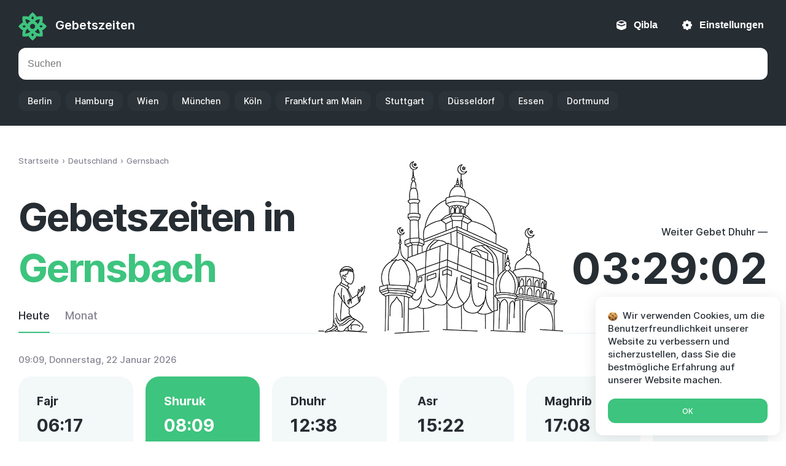

--- FILE ---
content_type: text/html; charset=UTF-8
request_url: https://gebetszeite.online/germany/gernsbach-de/
body_size: 7543
content:
<!DOCTYPE html>
<html lang="de" prefix="og: //ogp.me/ns#">
	<head>
		<meta charset="utf-8">
		<title>Gebetszeiten in Gernsbach</title>
		<meta name="description" content="Gebetszeiten in Gernsbach, Baden-Württemberg, Deutschland | Der genaue Zeitplan der obligatorischen Gebete (Fajdr, Zuhr, Asr, Maghrib, Isha) für heute und januar 2026 gemäß der Hanafi- oder Shafi'i-Madhhab.">
		
				
		<meta name="robots" content="index,follow">
		<meta property="og:type" content="website">
		<meta property="og:locale" content="de">
		<meta property="og:site_name" content="Gebetszeiten">
		<meta property="og:title" content="Gebetszeiten in Gernsbach">
		<meta property="og:description" content="Gebetszeiten in Gernsbach, Baden-Württemberg, Deutschland | Der genaue Zeitplan der obligatorischen Gebete (Fajdr, Zuhr, Asr, Maghrib, Isha) für heute und januar 2026 gemäß der Hanafi- oder Shafi'i-Madhhab.">
		<meta property="og:image" content="https://gebetszeite.online/wp-content/themes/namaz/images/image.jpg">
		
					<meta property="og:url" content="https://gebetszeite.online/germany/gernsbach-de/">
			<link rel="canonical" href="https://gebetszeite.online/germany/gernsbach-de/">
							<link rel="alternate" hreflang="en" href="https://namaz-times.net/germany/gernsbach-de/">
										<link rel="alternate" hreflang="fr" href="https://heuresdeprieres.online/germany/gernsbach-de/">
										<link rel="alternate" hreflang="id" href="https://jadwal-sholat.net/germany/gernsbach-de/">
													<link rel="alternate" hreflang="ru" href="https://vremya-namaza.net/germany/gernsbach-de/">
							
		<link rel="stylesheet" href="https://gebetszeite.online/wp-content/themes/namaz/style.css?ver=7" media="all">
		<meta name="viewport" content="width=device-width, initial-scale=1, shrink-to-fit=no">

		<link rel="apple-touch-icon" href="https://gebetszeite.online/wp-content/themes/namaz/images/favicons/apple-touch-icon.png">
		<link rel="icon" href="https://gebetszeite.online/favicon.ico" sizes="any"> 
		<link rel="icon" href="https://gebetszeite.online/wp-content/themes/namaz/images/favicons/icon.svg" type="image/svg+xml"> 
		<link rel="manifest" href="https://gebetszeite.online/manifest.json">
	</head>
	
	<body>
		<header class="header">
			<div class="top container">
				<a class="logotype" href="https://gebetszeite.online/">Gebetszeiten</a>
				
				<button data-toggle="qibla">Qibla</button><button data-toggle="settings">Einstellungen</button>			</div>
			
			<div class="bottom container">
				<form class="search" role="search" method="get" action="https://gebetszeite.online/">
					<input type="search" value="" placeholder="Suchen" autocomplete="disabled" name="s" required>
				</form>
									<ul class="popular">
						<li><a href="https://gebetszeite.online/germany/berlin-de/">Berlin</a></li><li><a href="https://gebetszeite.online/germany/hamburg-de/">Hamburg</a></li><li><a href="https://gebetszeite.online/austria/vienna-at/">Wien</a></li><li><a href="https://gebetszeite.online/germany/munich-de/">München</a></li><li><a href="https://gebetszeite.online/germany/koln-de/">Köln</a></li><li><a href="https://gebetszeite.online/germany/frankfurt-am-main-de/">Frankfurt am Main</a></li><li><a href="https://gebetszeite.online/germany/stuttgart-de/">Stuttgart</a></li><li><a href="https://gebetszeite.online/germany/dusseldorf-de/">Düsseldorf</a></li><li><a href="https://gebetszeite.online/germany/essen-de/">Essen</a></li><li><a href="https://gebetszeite.online/germany/dortmund-de/">Dortmund</a></li>					</ul>
							</div>
		</header>
		
		<main class="main container">
	
		
				
						
			<ol class="breadcrumbs" itemscope itemtype="http://schema.org/BreadcrumbList"><li itemprop="itemListElement" itemscope itemtype="http://schema.org/ListItem"><a href="https://gebetszeite.online/" itemprop="item"><span itemprop="name">Startseite</span></a><meta itemprop="position" content="1"></li><li itemprop="itemListElement" itemscope itemtype="http://schema.org/ListItem"><a href="https://gebetszeite.online/germany/" itemprop="item"><span itemprop="name">Deutschland</span></a><meta itemprop="position" content="2"></li><li itemprop="itemListElement" itemscope itemtype="http://schema.org/ListItem"><span itemprop="name">Gernsbach</span><meta itemprop="position" content="3"></li></ol>				
			<div class="hero row">
				<div class="left">
					<h1>Gebetszeiten in <span>Gernsbach</span></h1>				</div>

				<div class="right">
					<div class="timeleft">Weiter Gebet Dhuhr — <time id="time" role="timer">03:29:04</time></div>	
				</div>
			</div>
			
			<nav class="nav">
				<a href="#today" class="active">Heute</a>
				<a href="#month">Monat</a>
			</nav>	
			
			<div id="today" class="segment active">
				<ul class="today">
					<li><span id="clock">09:08</span>, Donnerstag, 22 Januar 2026</li>
					<li>3 Schaʿban 1447</li>
				</ul>
				
				<div class="namaz">
					<dl data-toggle="fajr">
						<dt>Fajr</dt> 
						<dd><time datetime="06:17">06:17</time></dd>
											</dl>			
					<dl class="active" data-toggle="shuruq">
						<dt>Shuruk</dt>
						<dd><time datetime="08:09">08:09</time></dd>
						<dd class="note">Sonnenaufgang</dd>					</dl>	
					<dl data-toggle="dhuhr">
						<dt>Dhuhr</dt>
						<dd><time datetime="12:38">12:38</time></dd>
					</dl>	
					<dl data-toggle="asr">
						<dt>Asr</dt>
						<dd><time datetime="15:22">15:22</time></dd>
					</dl>		
					<dl data-toggle="maghrib">
						<dt>Maghrib</dt>
						<dd><time datetime="17:08">17:08</time></dd>
						<dd class="note">Iftar</dd>					</dl>		
					<dl data-toggle="isha">
						<dt>Isha</dt>
						<dd><time datetime="18:53">18:53</time></dd>
					</dl>
				</div>
					
				<button class="setting" data-toggle="settings">Islamische Weltliga — Hanafi</button>			</div>
			
						
						
			<div class="modal" id="fajr" role="dialog">
				<button class="close">×</button>
				<aside class="side feature">
					<h2>Fajr</h2>
					<p>Morgengebetszeiten in Gernsbach:</p>
					<div class="list">
													<dl>
								<dt>Beginn</dt>
								<dd><time datetime="06:17">06:17</time></dd>
							</dl>
																			<dl>
								<dt>Ende</dt>
								<dd><time datetime="08:09">08:09</time></dd>
							</dl>
											</div>
					
					<div class="note" role="note">Es beginnt im Morgengrauen (beim ersten Anzeichen von Weiß am Horizont) und endet kurz vor Sonnenaufgang.</div>					
					<h3>Wie viele Rak'ahs sind in Fajr?</h3>
					
					<div class="list"><dl><dt>Sunnah</dt><dd data-after="Rak'ahs Muakkad vor Fard">2</dd></dl><dl><dt>Fard</dt><dd>2</dd></dl></div>					
					<div class="note" role="note">Mit Beginn des Fajr endet die Mahlzeit vor dem Morgengrauen von Suhoor. Sie sollten Ihre Mahlzeit im Voraus beenden, 10 Minuten vor Azan.</div>				</aside>
			</div>
			
						
			<div class="modal" id="shuruq" role="dialog">
				<button class="close">×</button>
				<aside class="side feature">
					<h2>Schuruk</h2>
					
					<div class="list">
													<dl>
								<dt>Zeit, die für Gebete (Makruh) verboten ist.</dt>
								<dd><time datetime="08:09">08:09</time></dd>
							</dl>
											</div>
					
									</aside>
			</div>
			
						
			<div class="modal" id="dhuhr" role="dialog">
				<button class="close">×</button>
				<aside class="side feature">
					<h2>Dhuhr</h2>
					<p>Mittagsgebetszeiten in Gernsbach:</p>					
					<div class="list">
													<dl>
								<dt>Beginn</dt>
								<dd><time datetime="12:38">12:38</time></dd>
							</dl>
																			<dl>
								<dt>Ende</dt>
								<dd><time datetime="15:22">15:22</time></dd>
							</dl>
											</div>
					
										
					<h3>Wie viele Rak'ahs werden in Zuhr rezitiert?</h3>
					
					<div class="list"><dl><dt>Sunnah</dt><dd data-after="Rak'ahs Muakkad vor Fard">4</dd></dl><dl><dt>Fard</dt><dd>4</dd></dl><dl><dt>Sunnah</dt><dd data-after="Rak'ahs Muakkad nach Fard">2</dd></dl><dl><dt>Nafil</dt><dd>2</dd></dl></div>					
									</aside>
			</div>
			
						
			<div class="modal" id="asr" role="dialog">
				<button class="close">×</button>
				<aside class="side feature">
					<h2>Asr</h2>
										
					<div class="list">
													<dl>
								<dt>Beginn</dt>
								<dd><time datetime="15:22">15:22</time><sup>*</sup></dd>
							</dl>
																			<dl>
								<dt>Ende</dt>
								<dd><time datetime="17:08">17:08</time></dd>
							</dl>
											</div>
					
					<div class="note" role="note">Es beginnt unmittelbar nach dem Ende der Zuhr und dauert an, bis die Sonne hinter dem Horizont untergeht.</div>					
					<h3>Wie viele Rak'ahs des Asr-Gebets?</h3>
					
					<div class="list"><dl><dt>Sunnah</dt><dd data-after="Rak'ahs von Gair-Muakkada vor Fard">4</dd></dl><dl><dt>Fard</dt><dd>4</dd></dl></div>					
					<div class="note" role="note"><sup>*</sup>Die Asr-Gebetszeit für Gernsbach wird von Hanafi bestimmt. Sie können es in den <span role='button' data-toggle='settings'>Einstellungen</span> ändern.</div>				</aside>
			</div>
			
						
			<div class="modal" id="maghrib" role="dialog">
				<button class="close">×</button>
				<aside class="side feature">
					<h2>Maghrib</h2>
					<p>Abendgebetszeiten in Gernsbach:</p>					
					<div class="list">
													<dl>
								<dt>Beginn</dt>
								<dd><time datetime="17:08">17:08</time></dd>
							</dl>
																			<dl>
								<dt>Ende</dt>
								<dd><time datetime="18:53">18:53</time></dd>
							</dl>
											</div>
					
					<div class="note" role="note"><p>Es beginnt unmittelbar nach Sonnenuntergang und endet nach dem Verschwinden der Abenddämmerung (rotes Leuchten am Horizont).</p><p>Es ist ratsam, das Abendgebet unmittelbar nach dem Adhan zu lesen, ohne zusätzliche Gebete zwischen dem Adhan und der Iqamat zu verrichten. Es ist unerwünscht, Maghreb gegen Ende (makruh tanzikhan) auszuführen.</p></div>					
					<h3>Wie viele Rak'ahs sind im Sonnenuntergangsgebet?</h3>
					
					<div class="list"><dl><dt>Fard</dt><dd>3</dd></dl><dl><dt>Sunnah</dt><dd data-after="Rak'ahs Muakkad nach Fard">2</dd></dl></div>					
									</aside>
			</div>
			
						
			<div class="modal" id="isha" role="dialog">
				<button class="close">×</button>
				<aside class="side feature">
					<h2>Isha</h2>
					<p>Nachtgebetszeiten für heute:</p>					
					<div class="list">
													<dl>
								<dt>Beginn</dt>
								<dd><time datetime="17:08">17:08</time></dd>
							</dl>
												<dl>
							<dt>Ende</dt>
							<dd><time datetime="06:17">06:17</time></dd>						</dl>
					</div>
					
					<div class="note" role="note">Die Zeit von Ish beginnt unmittelbar nach dem Ende des Maghreb und endet mit dem Aufkommen der wahren Morgendämmerung.</div>					
					<h3>Wie viele Rak'ahs gibt es in Isha?</h3>
					
					<div class="list"><dl><dt>Sunnah</dt><dd data-after="Rak'ahs von Gair-Muakkada vor Fard">4</dd></dl><dl><dt>Fard</dt><dd>4</dd></dl><dl><dt>Sunnah</dt><dd data-after="Rak'ahs Muakkad nach Fard">2</dd></dl><dl><dt>Nafil</dt><dd data-after="Rak'ahs vor Witr">2</dd></dl><dl><dt>Wir</dt><dd>3</dd></dl><dl><dt>Nafil</dt><dd data-after="Rak'ahs nach Witr">2</dd></dl></div>					
									</aside>
			</div>
				
			 
										
				
			
				<div id="month" class="segment">
					<h2>Monatliche Gebetszeiten Gernsbach — januar 2026</h2>					
									
					<table class="table" itemscope itemtype="https://schema.org/Table">
						<thead>
							<tr>
								<th>Datum</th>
								<th>Fajr</th>
								<th>Shuruk</th>
								<th>Dhuhr</th>
								<th>Asr</th>
								<th>Maghrib</th>
								<th>Isha</th>
							</tr>
						</thead>				
						<tbody>
														
																
								<tr>
									<td><time datetime="2026-01-01">01, Do</time></td>
									<td><time datetime="2026-01-01 06:24">06:24</time></td>
									<td><time datetime="2026-01-01 08:20">08:20</time></td>
									<td><time datetime="2026-01-01 12:30">12:30</time></td>
									<td><time datetime="2026-01-01 14:56">14:56</time></td>
									<td><time datetime="2026-01-01 16:41">16:41</time></td>
									<td><time datetime="2026-01-01 18:30">18:30</time></td>
								</tr>
																						
																
								<tr>
									<td><time datetime="2026-01-02">02, Fr</time></td>
									<td><time datetime="2026-01-02 06:24">06:24</time></td>
									<td><time datetime="2026-01-02 08:20">08:20</time></td>
									<td><time datetime="2026-01-02 12:31">12:31</time></td>
									<td><time datetime="2026-01-02 14:57">14:57</time></td>
									<td><time datetime="2026-01-02 16:42">16:42</time></td>
									<td><time datetime="2026-01-02 18:31">18:31</time></td>
								</tr>
																						
																
								<tr>
									<td><time datetime="2026-01-03">03, Sa</time></td>
									<td><time datetime="2026-01-03 06:24">06:24</time></td>
									<td><time datetime="2026-01-03 08:20">08:20</time></td>
									<td><time datetime="2026-01-03 12:31">12:31</time></td>
									<td><time datetime="2026-01-03 14:58">14:58</time></td>
									<td><time datetime="2026-01-03 16:43">16:43</time></td>
									<td><time datetime="2026-01-03 18:32">18:32</time></td>
								</tr>
																						
																
								<tr>
									<td><time datetime="2026-01-04">04, So</time></td>
									<td><time datetime="2026-01-04 06:24">06:24</time></td>
									<td><time datetime="2026-01-04 08:19">08:19</time></td>
									<td><time datetime="2026-01-04 12:32">12:32</time></td>
									<td><time datetime="2026-01-04 14:59">14:59</time></td>
									<td><time datetime="2026-01-04 16:44">16:44</time></td>
									<td><time datetime="2026-01-04 18:33">18:33</time></td>
								</tr>
																						
																
								<tr>
									<td><time datetime="2026-01-05">05, Mo</time></td>
									<td><time datetime="2026-01-05 06:24">06:24</time></td>
									<td><time datetime="2026-01-05 08:19">08:19</time></td>
									<td><time datetime="2026-01-05 12:32">12:32</time></td>
									<td><time datetime="2026-01-05 15:00">15:00</time></td>
									<td><time datetime="2026-01-05 16:45">16:45</time></td>
									<td><time datetime="2026-01-05 18:34">18:34</time></td>
								</tr>
																						
																
								<tr>
									<td><time datetime="2026-01-06">06, Di</time></td>
									<td><time datetime="2026-01-06 06:24">06:24</time></td>
									<td><time datetime="2026-01-06 08:19">08:19</time></td>
									<td><time datetime="2026-01-06 12:32">12:32</time></td>
									<td><time datetime="2026-01-06 15:01">15:01</time></td>
									<td><time datetime="2026-01-06 16:46">16:46</time></td>
									<td><time datetime="2026-01-06 18:35">18:35</time></td>
								</tr>
																						
																
								<tr>
									<td><time datetime="2026-01-07">07, Mi</time></td>
									<td><time datetime="2026-01-07 06:24">06:24</time></td>
									<td><time datetime="2026-01-07 08:19">08:19</time></td>
									<td><time datetime="2026-01-07 12:33">12:33</time></td>
									<td><time datetime="2026-01-07 15:02">15:02</time></td>
									<td><time datetime="2026-01-07 16:48">16:48</time></td>
									<td><time datetime="2026-01-07 18:36">18:36</time></td>
								</tr>
																						
																
								<tr>
									<td><time datetime="2026-01-08">08, Do</time></td>
									<td><time datetime="2026-01-08 06:24">06:24</time></td>
									<td><time datetime="2026-01-08 08:18">08:18</time></td>
									<td><time datetime="2026-01-08 12:33">12:33</time></td>
									<td><time datetime="2026-01-08 15:03">15:03</time></td>
									<td><time datetime="2026-01-08 16:49">16:49</time></td>
									<td><time datetime="2026-01-08 18:37">18:37</time></td>
								</tr>
																						
																
								<tr>
									<td><time datetime="2026-01-09">09, Fr</time></td>
									<td><time datetime="2026-01-09 06:24">06:24</time></td>
									<td><time datetime="2026-01-09 08:18">08:18</time></td>
									<td><time datetime="2026-01-09 12:34">12:34</time></td>
									<td><time datetime="2026-01-09 15:05">15:05</time></td>
									<td><time datetime="2026-01-09 16:50">16:50</time></td>
									<td><time datetime="2026-01-09 18:38">18:38</time></td>
								</tr>
																						
																
								<tr>
									<td><time datetime="2026-01-10">10, Sa</time></td>
									<td><time datetime="2026-01-10 06:24">06:24</time></td>
									<td><time datetime="2026-01-10 08:17">08:17</time></td>
									<td><time datetime="2026-01-10 12:34">12:34</time></td>
									<td><time datetime="2026-01-10 15:06">15:06</time></td>
									<td><time datetime="2026-01-10 16:51">16:51</time></td>
									<td><time datetime="2026-01-10 18:39">18:39</time></td>
								</tr>
																						
																
								<tr>
									<td><time datetime="2026-01-11">11, So</time></td>
									<td><time datetime="2026-01-11 06:23">06:23</time></td>
									<td><time datetime="2026-01-11 08:17">08:17</time></td>
									<td><time datetime="2026-01-11 12:35">12:35</time></td>
									<td><time datetime="2026-01-11 15:07">15:07</time></td>
									<td><time datetime="2026-01-11 16:53">16:53</time></td>
									<td><time datetime="2026-01-11 18:40">18:40</time></td>
								</tr>
																						
																
								<tr>
									<td><time datetime="2026-01-12">12, Mo</time></td>
									<td><time datetime="2026-01-12 06:23">06:23</time></td>
									<td><time datetime="2026-01-12 08:16">08:16</time></td>
									<td><time datetime="2026-01-12 12:35">12:35</time></td>
									<td><time datetime="2026-01-12 15:08">15:08</time></td>
									<td><time datetime="2026-01-12 16:54">16:54</time></td>
									<td><time datetime="2026-01-12 18:41">18:41</time></td>
								</tr>
																						
																
								<tr>
									<td><time datetime="2026-01-13">13, Di</time></td>
									<td><time datetime="2026-01-13 06:23">06:23</time></td>
									<td><time datetime="2026-01-13 08:16">08:16</time></td>
									<td><time datetime="2026-01-13 12:35">12:35</time></td>
									<td><time datetime="2026-01-13 15:10">15:10</time></td>
									<td><time datetime="2026-01-13 16:55">16:55</time></td>
									<td><time datetime="2026-01-13 18:42">18:42</time></td>
								</tr>
																						
																
								<tr>
									<td><time datetime="2026-01-14">14, Mi</time></td>
									<td><time datetime="2026-01-14 06:22">06:22</time></td>
									<td><time datetime="2026-01-14 08:15">08:15</time></td>
									<td><time datetime="2026-01-14 12:36">12:36</time></td>
									<td><time datetime="2026-01-14 15:11">15:11</time></td>
									<td><time datetime="2026-01-14 16:57">16:57</time></td>
									<td><time datetime="2026-01-14 18:43">18:43</time></td>
								</tr>
																						
																
								<tr>
									<td><time datetime="2026-01-15">15, Do</time></td>
									<td><time datetime="2026-01-15 06:22">06:22</time></td>
									<td><time datetime="2026-01-15 08:15">08:15</time></td>
									<td><time datetime="2026-01-15 12:36">12:36</time></td>
									<td><time datetime="2026-01-15 15:12">15:12</time></td>
									<td><time datetime="2026-01-15 16:58">16:58</time></td>
									<td><time datetime="2026-01-15 18:45">18:45</time></td>
								</tr>
																						
																
								<tr>
									<td><time datetime="2026-01-16">16, Fr</time></td>
									<td><time datetime="2026-01-16 06:21">06:21</time></td>
									<td><time datetime="2026-01-16 08:14">08:14</time></td>
									<td><time datetime="2026-01-16 12:36">12:36</time></td>
									<td><time datetime="2026-01-16 15:14">15:14</time></td>
									<td><time datetime="2026-01-16 16:59">16:59</time></td>
									<td><time datetime="2026-01-16 18:46">18:46</time></td>
								</tr>
																						
																
								<tr>
									<td><time datetime="2026-01-17">17, Sa</time></td>
									<td><time datetime="2026-01-17 06:21">06:21</time></td>
									<td><time datetime="2026-01-17 08:13">08:13</time></td>
									<td><time datetime="2026-01-17 12:37">12:37</time></td>
									<td><time datetime="2026-01-17 15:15">15:15</time></td>
									<td><time datetime="2026-01-17 17:01">17:01</time></td>
									<td><time datetime="2026-01-17 18:47">18:47</time></td>
								</tr>
																						
																
								<tr>
									<td><time datetime="2026-01-18">18, So</time></td>
									<td><time datetime="2026-01-18 06:20">06:20</time></td>
									<td><time datetime="2026-01-18 08:12">08:12</time></td>
									<td><time datetime="2026-01-18 12:37">12:37</time></td>
									<td><time datetime="2026-01-18 15:17">15:17</time></td>
									<td><time datetime="2026-01-18 17:02">17:02</time></td>
									<td><time datetime="2026-01-18 18:48">18:48</time></td>
								</tr>
																						
																
								<tr>
									<td><time datetime="2026-01-19">19, Mo</time></td>
									<td><time datetime="2026-01-19 06:20">06:20</time></td>
									<td><time datetime="2026-01-19 08:11">08:11</time></td>
									<td><time datetime="2026-01-19 12:37">12:37</time></td>
									<td><time datetime="2026-01-19 15:18">15:18</time></td>
									<td><time datetime="2026-01-19 17:04">17:04</time></td>
									<td><time datetime="2026-01-19 18:49">18:49</time></td>
								</tr>
																						
																
								<tr>
									<td><time datetime="2026-01-20">20, Di</time></td>
									<td><time datetime="2026-01-20 06:19">06:19</time></td>
									<td><time datetime="2026-01-20 08:10">08:10</time></td>
									<td><time datetime="2026-01-20 12:38">12:38</time></td>
									<td><time datetime="2026-01-20 15:19">15:19</time></td>
									<td><time datetime="2026-01-20 17:05">17:05</time></td>
									<td><time datetime="2026-01-20 18:51">18:51</time></td>
								</tr>
																						
																
								<tr>
									<td><time datetime="2026-01-21">21, Mi</time></td>
									<td><time datetime="2026-01-21 06:18">06:18</time></td>
									<td><time datetime="2026-01-21 08:10">08:10</time></td>
									<td><time datetime="2026-01-21 12:38">12:38</time></td>
									<td><time datetime="2026-01-21 15:21">15:21</time></td>
									<td><time datetime="2026-01-21 17:07">17:07</time></td>
									<td><time datetime="2026-01-21 18:52">18:52</time></td>
								</tr>
																						
																
								<tr class="active">
									<td><time datetime="2026-01-22">22, Do</time></td>
									<td><time datetime="2026-01-22 06:17">06:17</time></td>
									<td><time datetime="2026-01-22 08:09">08:09</time></td>
									<td><time datetime="2026-01-22 12:38">12:38</time></td>
									<td><time datetime="2026-01-22 15:22">15:22</time></td>
									<td><time datetime="2026-01-22 17:08">17:08</time></td>
									<td><time datetime="2026-01-22 18:53">18:53</time></td>
								</tr>
																						
																
								<tr>
									<td><time datetime="2026-01-23">23, Fr</time></td>
									<td><time datetime="2026-01-23 06:17">06:17</time></td>
									<td><time datetime="2026-01-23 08:08">08:08</time></td>
									<td><time datetime="2026-01-23 12:38">12:38</time></td>
									<td><time datetime="2026-01-23 15:24">15:24</time></td>
									<td><time datetime="2026-01-23 17:10">17:10</time></td>
									<td><time datetime="2026-01-23 18:55">18:55</time></td>
								</tr>
																						
																
								<tr>
									<td><time datetime="2026-01-24">24, Sa</time></td>
									<td><time datetime="2026-01-24 06:16">06:16</time></td>
									<td><time datetime="2026-01-24 08:06">08:06</time></td>
									<td><time datetime="2026-01-24 12:39">12:39</time></td>
									<td><time datetime="2026-01-24 15:25">15:25</time></td>
									<td><time datetime="2026-01-24 17:12">17:12</time></td>
									<td><time datetime="2026-01-24 18:56">18:56</time></td>
								</tr>
																						
																
								<tr>
									<td><time datetime="2026-01-25">25, So</time></td>
									<td><time datetime="2026-01-25 06:15">06:15</time></td>
									<td><time datetime="2026-01-25 08:05">08:05</time></td>
									<td><time datetime="2026-01-25 12:39">12:39</time></td>
									<td><time datetime="2026-01-25 15:27">15:27</time></td>
									<td><time datetime="2026-01-25 17:13">17:13</time></td>
									<td><time datetime="2026-01-25 18:57">18:57</time></td>
								</tr>
																						
																
								<tr>
									<td><time datetime="2026-01-26">26, Mo</time></td>
									<td><time datetime="2026-01-26 06:14">06:14</time></td>
									<td><time datetime="2026-01-26 08:04">08:04</time></td>
									<td><time datetime="2026-01-26 12:39">12:39</time></td>
									<td><time datetime="2026-01-26 15:28">15:28</time></td>
									<td><time datetime="2026-01-26 17:15">17:15</time></td>
									<td><time datetime="2026-01-26 18:59">18:59</time></td>
								</tr>
																						
																
								<tr>
									<td><time datetime="2026-01-27">27, Di</time></td>
									<td><time datetime="2026-01-27 06:13">06:13</time></td>
									<td><time datetime="2026-01-27 08:03">08:03</time></td>
									<td><time datetime="2026-01-27 12:39">12:39</time></td>
									<td><time datetime="2026-01-27 15:30">15:30</time></td>
									<td><time datetime="2026-01-27 17:16">17:16</time></td>
									<td><time datetime="2026-01-27 19:00">19:00</time></td>
								</tr>
																						
																
								<tr>
									<td><time datetime="2026-01-28">28, Mi</time></td>
									<td><time datetime="2026-01-28 06:12">06:12</time></td>
									<td><time datetime="2026-01-28 08:02">08:02</time></td>
									<td><time datetime="2026-01-28 12:40">12:40</time></td>
									<td><time datetime="2026-01-28 15:32">15:32</time></td>
									<td><time datetime="2026-01-28 17:18">17:18</time></td>
									<td><time datetime="2026-01-28 19:01">19:01</time></td>
								</tr>
																						
																
								<tr>
									<td><time datetime="2026-01-29">29, Do</time></td>
									<td><time datetime="2026-01-29 06:11">06:11</time></td>
									<td><time datetime="2026-01-29 08:01">08:01</time></td>
									<td><time datetime="2026-01-29 12:40">12:40</time></td>
									<td><time datetime="2026-01-29 15:33">15:33</time></td>
									<td><time datetime="2026-01-29 17:20">17:20</time></td>
									<td><time datetime="2026-01-29 19:03">19:03</time></td>
								</tr>
																						
																
								<tr>
									<td><time datetime="2026-01-30">30, Fr</time></td>
									<td><time datetime="2026-01-30 06:10">06:10</time></td>
									<td><time datetime="2026-01-30 07:59">07:59</time></td>
									<td><time datetime="2026-01-30 12:40">12:40</time></td>
									<td><time datetime="2026-01-30 15:35">15:35</time></td>
									<td><time datetime="2026-01-30 17:21">17:21</time></td>
									<td><time datetime="2026-01-30 19:04">19:04</time></td>
								</tr>
																						
																
								<tr>
									<td><time datetime="2026-01-31">31, Sa</time></td>
									<td><time datetime="2026-01-31 06:09">06:09</time></td>
									<td><time datetime="2026-01-31 07:58">07:58</time></td>
									<td><time datetime="2026-01-31 12:40">12:40</time></td>
									<td><time datetime="2026-01-31 15:36">15:36</time></td>
									<td><time datetime="2026-01-31 17:23">17:23</time></td>
									<td><time datetime="2026-01-31 19:05">19:05</time></td>
								</tr>
																					</tbody>
					</table>
					
											<button class="button" onclick="javascript:print(document);">Druckversion</button>
									</div>
						
															<div class="banner">
									
												<img src="https://gebetszeite.online/wp-content/themes/namaz/images/placeholder.png" data-src="https://gebetszeite.online/wp-content/uploads/img-300x600.jpg" data-srcset="https://gebetszeite.online/wp-content/uploads/img-300x600.jpg 2x" alt="" class="lazyload">
									</div>
										
						
							<div class="qa" itemscope itemtype="https://schema.org/FAQPage">
																		<dl itemscope itemprop="mainEntity" itemtype="https://schema.org/Question">
								<dt itemprop="name">Tahajjud Gebetszeit für heute?</dt>
								<dd itemscope itemprop="acceptedAnswer" itemtype="https://schema.org/Answer">
									<div itemprop="text">Die beste Zeit für dieses Gebet ist das letzte Drittel der Nacht. Heute ist dies in Gernsbach der Zeitraum von <time datetime="01:54">01:54</time> bis <time datetime="06:17">06:17</time>.</div>
								</dd>
							</dl>
																								<dl itemscope itemprop="mainEntity" itemtype="https://schema.org/Question">
								<dt itemprop="name">Wann wird der Geist des Gebets gelesen?</dt>
								<dd itemscope itemprop="acceptedAnswer" itemtype="https://schema.org/Answer">
									<div itemprop="text">Die Zeit des freiwilligen Gebets ad-duha kommt 15-20 Minuten nach Sonnenaufgang und endet 5-10 Minuten vor Mittag. In Gernsbach beginnt dieser Zeitraum heute (22. Januar) um <time datetime="08:29">08:29</time> Uhr und dauert bis <time datetime="12:28">12:28</time> Uhr.</div>
								</dd>
							</dl>
																								<dl itemscope itemprop="mainEntity" itemtype="https://schema.org/Question">
								<dt itemprop="name">In welche Richtung soll man beten?</dt>
								<dd itemscope itemprop="acceptedAnswer" itemtype="https://schema.org/Answer">
									<div itemprop="text">Die genau festgelegte Richtung von Gernsbach zur heiligen Kaaba, die sich in der Heiligen Moschee (Mekka) befindet, ist auf der Karte angegeben. Zoomen Sie hinein und orientieren Sie sich an der Lage nahegelegener Straßen und Häuser.</div>
								</dd>
							</dl>
															</div>
						
			<div class="list">
				<dl>
					<dt>Ort</dt>
					<dd>Gernsbach, Baden-Württemberg, Deutschland</dd>
				</dl>	
				<dl>
					<dt>Zeitzone</dt>
					<dd>Europe/Berlin</dd>
				</dl>							
				<dl>
					<dt>Breitengrad</dt>
					<dd>48.77034000</dd>
				</dl>
				<dl>
					<dt>Längengrad</dt>
					<dd>8.34306000</dd>
				</dl>
			</div>
			
			<div class="social">
								<button class="fb" data-type="fb" title="Facebook">Facebook</button>
				<button class="tw" data-type="twitter" title="Twitter">Twitter</button>
				<button class="skype" data-type="skype" title="Skype">Skype</button>
				<button class="viber" data-type="viber" title="Viber">Viber</button>
				<button class="telegram" data-type="telegram" title="Telegram">Telegram</button>
				<button class="whatsapp" data-type="whatsapp" title="Whatsapp">Whatsapp</button>				
			</div>	
		
			<div class="title">Städte in der Nähe</div><ul class="locations"><li><a href="https://gebetszeite.online/germany/calw-de/" title="Calw">Calw</a></li><li><a href="https://gebetszeite.online/germany/rheinau-de/" title="Rheinau">Rheinau</a></li><li><a href="https://gebetszeite.online/germany/karlsruhe-de/" title="Karlsruhe">Karlsruhe</a></li><li><a href="https://gebetszeite.online/germany/bretten-de/" title="Bretten">Bretten</a></li><li><a href="https://gebetszeite.online/germany/baden-baden-de/" title="Baden-Baden">Baden-Baden</a></li><li><a href="https://gebetszeite.online/germany/landau-in-der-pfalz-de/" title="Landau in der Pfalz">Landau in der Pfalz</a></li><li><a href="https://gebetszeite.online/germany/altensteig-de/" title="Altensteig">Altensteig</a></li><li><a href="https://gebetszeite.online/germany/pforzheim-de/" title="Pforzheim">Pforzheim</a></li><li><a href="https://gebetszeite.online/germany/oberkirch-de/" title="Oberkirch">Oberkirch</a></li><li><a href="https://gebetszeite.online/germany/sinzheim-de/" title="Sinzheim">Sinzheim</a></li><li><a href="https://gebetszeite.online/germany/rheinstetten-de/" title="Rheinstetten">Rheinstetten</a></li><li><a href="https://gebetszeite.online/germany/ettlingen-de/" title="Ettlingen">Ettlingen</a></li><li><a href="https://gebetszeite.online/germany/germersheim-de/" title="Germersheim">Germersheim</a></li><li><a href="https://gebetszeite.online/germany/baiersbronn-de/" title="Baiersbronn">Baiersbronn</a></li><li><a href="https://gebetszeite.online/germany/durmersheim-de/" title="Durmersheim">Durmersheim</a></li><li><a href="https://gebetszeite.online/germany/eggenstein-leopoldshafen-de/" title="Eggenstein-Leopoldshafen">Eggenstein-Leopoldshafen</a></li><li><a href="https://gebetszeite.online/germany/philippsburg-de/" title="Philippsburg">Philippsburg</a></li><li><a href="https://gebetszeite.online/germany/buhl-de/" title="Bühl">Bühl</a></li><li><a href="https://gebetszeite.online/germany/graben-neudorf-de/" title="Graben-Neudorf">Graben-Neudorf</a></li><li><a href="https://gebetszeite.online/germany/horb-am-neckar-de/" title="Horb am Neckar">Horb am Neckar</a></li><li><a href="https://gebetszeite.online/germany/niefern-oschelbronn-de/" title="Niefern-Öschelbronn">Niefern-Öschelbronn</a></li><li><a href="https://gebetszeite.online/germany/rastatt-de/" title="Rastatt">Rastatt</a></li><li><a href="https://gebetszeite.online/germany/achern-de/" title="Achern">Achern</a></li><li><a href="https://gebetszeite.online/germany/nagold-de/" title="Nagold">Nagold</a></li><li><a href="https://gebetszeite.online/germany/gaggenau-de/" title="Gaggenau">Gaggenau</a></li><li><a href="https://gebetszeite.online/germany/bruchsal-de/" title="Bruchsal">Bruchsal</a></li><li><a href="https://gebetszeite.online/germany/worth-am-rhein-de/" title="Wörth am Rhein">Wörth am Rhein</a></li><li><a href="https://gebetszeite.online/germany/ubstadt-weiher-de/" title="Ubstadt-Weiher">Ubstadt-Weiher</a></li><li><a href="https://gebetszeite.online/germany/linkenheim-hochstetten-de/" title="Linkenheim-Hochstetten">Linkenheim-Hochstetten</a></li><li><a href="https://gebetszeite.online/germany/freudenstadt-de/" title="Freudenstadt">Freudenstadt</a></li></ul>
			<div class="modal" id="qibla" role="dialog">
				<button class="close">×</button>
				<div id="map" class="map"></div>
			</div>
			
			<div class="buttons"><button data-toggle="qibla">Qibla</button><button data-toggle="settings">Einstellungen</button></div>			
			<input type="hidden" id="locale" value="de">
			<input type="hidden" id="lat" value="48.77034000">
			<input type="hidden" id="lng" value="8.34306000">
			<input type="hidden" id="timezone" value="Europe/Berlin">
			<input type="hidden" id="timeformat" value="time24">
			
		</main>
		
				
		<footer itemscope itemtype="http://schema.org/WPFooter" class="footer">
			<div class="container">
				<div class="copyright">
					© <small itemprop="copyrightYear">2026</small>
					<a href="https://gebetszeite.online/">Gebetszeiten</a>
				</div>
				
				<ul class="menu"><li><a itemprop="url" href="https://gebetszeite.online/calendar/" rel="nofollow">Islamischer Kalender</a></li>
<li><a itemprop="url" href="https://gebetszeite.online/ramadan/" rel="nofollow">Ramadan</a></li>
</ul>				
				<div class="languages">
					<button>Deutsch</button>
					<ul>
													<li><a href="https://vremya-namaza.net/" lang="ru">Русский</a>
																			<li><a href="https://namaz-times.net/" lang="en">English</a>
																			<li><a href="https://heuresdeprieres.online/" lang="fr">Français</a>
																			<li><a href="https://jadwal-sholat.net/" lang="id">Bahasa Indonesia</a>
																	</ul>
				</div>
			</div>
		</footer>
		
					<dialog id="cookies" class="cookies">
				<!--noindex--><span>Wir verwenden Cookies, um die Benutzerfreundlichkeit unserer Website zu verbessern und sicherzustellen, dass Sie die bestmögliche Erfahrung auf unserer Website machen.</span><!--/noindex-->
				<button>Ok</button>
			</dialog>
				
				
		<div class="modal" id="settings" role="dialog">
			<button class="close">×</button>
			<aside class="side">
									<form class="settings">
													<fieldset>
								<div class="title">Rechenmethode</div>								<!--noindex-->
																											<label>
											<input type="radio" name="method" value="mwl" checked>
											<span class="name">Islamische Weltliga</span>
																																				<span class="info">
														<span data-name="Fajr Winkel: ">18°</span>
														<span data-name="Isha Winkel: ">17°</span>	
													</span>
																																	</label>
																																				<label>
											<input type="radio" name="method" value="isna">
											<span class="name">Islamische Gesellschaft Nordamerikas</span>
																																				<span class="info">
														<span data-name="Fajr Winkel: ">15°</span>
														<span data-name="Isha Winkel: ">15°</span>	
													</span>
																																	</label>
																																				<label>
											<input type="radio" name="method" value="makkah">
											<span class="name">Umm Al-Qura Universität, Mekka</span>
																																				<span class="info">
														<span data-name="Fajr Winkel: ">18.5°</span>
														<span data-name="Isha Winkel: ">90</span>	
													</span>
																																	</label>
																																				<label>
											<input type="radio" name="method" value="london">
											<span class="name">Londoner Zentralmoschee</span>
																																				<span class="info">
														<span data-name="Fajr Winkel: ">16.5°</span>
														<span data-name="Isha Winkel: ">12°</span>	
													</span>
																																	</label>
																																				<label>
											<input type="radio" name="method" value="france">
											<span class="name">Union der Islamischen Organisationen Frankreichs</span>
																																				<span class="info">
														<span data-name="Fajr Winkel: ">12°</span>
														<span data-name="Isha Winkel: ">12°</span>	
													</span>
																																	</label>
																																				<label>
											<input type="radio" name="method" value="turkey">
											<span class="name">Diyanet (Türkei)</span>
																																				<span class="info">
														<span data-name="Fajr Winkel: ">18°</span>
														<span data-name="Isha Winkel: ">17°</span>	
													</span>
																																	</label>
																																				<label>
											<input type="radio" name="method" value="rf">
											<span class="name">Zentrale spirituelle Verwaltung der Muslime Russlands</span>
																																				<span class="info">
														<span data-name="Fajr Winkel: ">16°</span>
														<span data-name="Isha Winkel: ">15°</span>	
													</span>
																																	</label>
																																				<label>
											<input type="radio" name="method" value="jakarta">
											<span class="name">Ministerium für religiöse Angelegenheiten (Indonesien)</span>
																																				<span class="info">
														<span data-name="Fajr Winkel: ">20°</span>
														<span data-name="Isha Winkel: ">18°</span>	
													</span>
																																	</label>
																																				<label>
											<input type="radio" name="method" value="jakim">
											<span class="name">Abteilung für islamische Entwicklung in Malaysia (JAKIM)</span>
																																				<span class="info">
														<span data-name="Fajr Winkel: ">18°</span>
														<span data-name="Isha Winkel: ">18°</span>	
													</span>
																																	</label>
																																				<label>
											<input type="radio" name="method" value="jafari">
											<span class="name">Shia Isna-Ashari</span>
																																				<span class="info">
														<span data-name="Fajr Winkel: ">16°</span>
														<span data-name="Isha Winkel: ">14°</span>	
													</span>
																																	</label>
																																				<label>
											<input type="radio" name="method" value="karachi">
											<span class="name">Universität für Islamische Wissenschaften, Karachi</span>
																																				<span class="info">
														<span data-name="Fajr Winkel: ">18°</span>
														<span data-name="Isha Winkel: ">18°</span>	
													</span>
																																	</label>
																																				<label>
											<input type="radio" name="method" value="egypt">
											<span class="name">Ägyptische Allgemeine Vermessungsbehörde</span>
																																				<span class="info">
														<span data-name="Fajr Winkel: ">19.5°</span>
														<span data-name="Isha Winkel: ">17.5°</span>	
													</span>
																																	</label>
																																				<label>
											<input type="radio" name="method" value="tehran">
											<span class="name">Institut für Geophysik, Universität Teheran</span>
																																				<span class="info">
														<span data-name="Fajr Winkel: ">17.7°</span>
														<span data-name="Isha Winkel: ">14°</span>	
													</span>
																																	</label>
																																				<label>
											<input type="radio" name="method" value="tatarstan">
											<span class="name">Spirituelle Verwaltung der Muslime der Republik Tatarstan</span>
																																				<span class="info">
														<span data-name="Fajr Winkel: ">18°</span>
														<span data-name="Isha Winkel: ">15°</span>	
													</span>
																																	</label>
																																				<label>
											<input type="radio" name="method" value="algeria">
											<span class="name">Ministerium für religiöse Angelegenheiten und Wakfs in Algerien</span>
																																				<span class="info">
														<span data-name="Fajr Winkel: ">18°</span>
														<span data-name="Isha Winkel: ">17°</span>	
													</span>
																																	</label>
																									<!--/noindex-->
							</fieldset>
												
												
													<fieldset>
								<div class="title">Assr Juristic Methode</div>																											<label>
											<input type="radio" name="madhhab" value="hanafi" checked>
											<span class="name">Hanafi</span>
																					</label>
																																				<label>
											<input type="radio" name="madhhab" value="shafii">
											<span class="name">Shafii</span>
																					</label>
																								</fieldset>
												
												
													<fieldset>
								<div class="title">Zeitformat ändern</div>																											<label>
											<input type="radio" name="timeformat" value="time24" checked>
											<span class="name">24-Stunden-Format</span>
																							<span class="info">13:00</span>
																					</label>
																																				<label>
											<input type="radio" name="timeformat" value="time12">
											<span class="name">12-Stunden-Format</span>
																							<span class="info">1:00 pm</span>
																					</label>
																								</fieldset>
											</form>
							</aside>
		</div>
		
		<link rel="stylesheet" href="https://gebetszeite.online/wp-content/themes/namaz/css/leaflet.css" media="all">
		<link rel="stylesheet" href="https://gebetszeite.online/wp-content/themes/namaz/css/print.css" media="print">
		
		<script src="https://gebetszeite.online/wp-content/themes/namaz/js/jquery.js"></script>
		<script src="https://gebetszeite.online/wp-content/themes/namaz/js/lazysizes.js"></script>
		<script src="https://gebetszeite.online/wp-content/themes/namaz/js/banner.js"></script>
		<script src="https://gebetszeite.online/wp-content/themes/namaz/js/jquery-ui.js"></script>
		<script src="https://gebetszeite.online/wp-content/themes/namaz/js/social.js"></script>
		<script src="https://gebetszeite.online/wp-content/themes/namaz/js/cookie.js"></script>
		<script src="https://gebetszeite.online/wp-content/themes/namaz/js/main.js"></script>
		<script src="https://gebetszeite.online/wp-content/themes/namaz/js/timer.js"></script>
		<script src="https://gebetszeite.online/wp-content/themes/namaz/js/clock.js"></script>
		
					 
													<script src="https://gebetszeite.online/wp-content/themes/namaz/js/leaflet.js"></script>
				<script src="https://gebetszeite.online/wp-content/themes/namaz/js/map.js"></script>
							
		<script>
			if ('serviceWorker' in navigator) {
				navigator.serviceWorker.register('/sw.js')
					.then(() => navigator.serviceWorker.ready.then((worker) => {
					worker.sync.register('syncdata');
				}))
				.catch((err) => console.log(err));
			}	
		</script>
		
			</body>
</html>

--- FILE ---
content_type: text/css
request_url: https://gebetszeite.online/wp-content/themes/namaz/css/print.css
body_size: 593
content:
*, 
*:before, 
*:after { 
	background-color: none;
	color: #000;
	box-shadow: none;
	text-shadow: none;
}

*:before, 
*:after { 
	content: none !important;
}

html, 
body {
	height: 297mm;
	width: 210mm;
}

@page {
	margin: 10mm 15mm;
}

.button,
.header,
.breadcrumbs,
.hero,
.nav,
.today,
.namaz,
.setting,
.list,
.modal,
.title,
.qa,
.text,
.social,
.footer,
.cookies {
	display: none;
}

.table {
	width: 100%;
	border: 1px solid #000;
}

.table tbody {
	max-height: 100%;
}

.table tbody tr {
	border: none;
}

.table thead tr th,
.table tbody tr td {
	font-size: 13pt;
	border: 1px solid #000;
	padding: .1cm .5cm;
}

.table thead tr th {
	vertical-align: bottom;
	font-weight: bold;
	border-top: none;
}

--- FILE ---
content_type: application/javascript
request_url: https://gebetszeite.online/wp-content/themes/namaz/js/clock.js
body_size: 723
content:
if ($('#clock').length && $('#timezone').length && $('#timeformat').length) { 
	
	var timezone = $('#timezone').val();
	var timeformat = $('#timeformat').val();
	
	function currentTime() {
		var date = new Date(new Date().toLocaleString(
			"en-US", {
				timeZone: timezone
			}
		));
		var hours = date.getHours();
		var minutes = date.getMinutes();
		
		if (timeformat == "time12") {
			var midday = (hours >= 12) ? " pm" : " am";
			hours = (hours == 0) ? 12 : ((hours > 12) ? (hours - 12) : hours);
		}
		
		hours = updateTime(hours);
		minutes = updateTime(minutes);
		
		$("#clock").html(hours + ":" + minutes + ((typeof midday !== "undefined") ? midday : ""));
		
		setTimeout(function(){ 
			currentTime() 
		}, 1000);
	}
	
	function updateTime(k) {
		if (k < 10) {
			return "0" + k;
		} else {
			return k;
		}
	}
	
	currentTime();
}

--- FILE ---
content_type: application/javascript
request_url: https://gebetszeite.online/wp-content/themes/namaz/js/social.js
body_size: 1609
content:
/**
 * JS-Share - vanilla javascript social networks and messengers sharing
 * https://github.com/delfimov/JS-Share
 *
 * Copyright (c) 2017-2018 by Dmitry Elfimov
 * Released under the MIT License.
 * http://www.opensource.org/licenses/mit-license.php
 */

;(function (factory) {
	var registeredInModuleLoader;
	if (typeof define === 'function' && define.amd) {
		define(factory);
		registeredInModuleLoader = true;
	}
	if (typeof exports === 'object') {
		module.exports = factory();
		registeredInModuleLoader = true;
	}
	if (!registeredInModuleLoader) {
		return window.JSShare = factory();
	}
}(function () {

	if (!('indexOf' in Array.prototype)) {
		Array.prototype.indexOf = function(find, i /*opt*/) {
			if (i === undefined) i = 0;
			if (i < 0) i += this.length;
			if (i < 0) i = 0;
			for (var n = this.length; i < n; i++)
			if (i in this && this[i] === find)
				return i;
			return -1;
		};
	}

	function _extend(out) {
		out = out || {};
		for (var i = 1; i < arguments.length; i++) {
			if (!arguments[i]) {
				continue;
			}
			for (var key in arguments[i]) {
				if (arguments[i].hasOwnProperty(key)) {
					out[key] = arguments[i][key];
				}
			}
		}
		return out;
	}

	function _getData(el, defaultOptions) {
		var data = {};
		for (var key in defaultOptions) {
			if (defaultOptions.hasOwnProperty(key)) {
				var value = el.getAttribute('data-' + key);
				if (value !== null && typeof value != 'undefined') {
					data[key] = value;
				}
			}
		}
		return data;
	}

	function _popup (url, _options) {
		return window.open(url, '', 'toolbar=0,status=0,scrollbars=1,width=' + _options.popup_width + ',height=' + _options.popup_height);
	}

	function _getURL(options) {
		if (options.url === '') {
			options.url = location.href;
		}
		var url = options.url;
		var utm = '';
		if (options.utm_source !== '') {
			utm += '&utm_source=' + options.utm_source;
		}
		if (options.utm_medium !== '') {
			utm += '&utm_medium=' + options.utm_medium;
		}
		if (options.utm_campaign !== '') {
			utm += '&utm_campaign=' + options.utm_campaign;
		}
		if (utm !== '') {
			url = url + '?' + utm;
		}
		return url;
	}

	var social = {
		unknown: function (options) {
		  return encodeURIComponent(_getURL(options));
		},

		fb: function (options) {
			return 'https://www.facebook.com/sharer.php'
				+ '?u=' + encodeURIComponent(_getURL(options));
		},

		facebook: function (options) {
			return 'https://www.facebook.com/sharer.php'
				+ '?u=' + encodeURIComponent(_getURL(options));
		},

		twitter: function (options) {
			var url = _getURL(options);
			return 'http://twitter.com/share'
				+ '?text=' + encodeURIComponent(options.title)
				+ '&url=' + encodeURIComponent(url)
				+ '&counturl=' + encodeURIComponent(url);
		},
		
		reddit: function (options) {
		  return 'https://reddit.com/submit'
			+ '?url=' + encodeURIComponent(_getURL(options))
			+ '&title=' + encodeURIComponent(options.title);
		},
		
		viber: function (options) {
		  return 'viber://forward'
			+ '?text=' + encodeURIComponent(_getURL(options) + "\n" + options.title);
		},

		skype: function (options) {
		  return 'https://web.skype.com/share'
			+ '?url=' + encodeURIComponent(_getURL(options))
			+ '&text=' + encodeURIComponent(options.title);
		},

		telegram: function (options) {
			return options.link_telegram
				+ '?url=' + encodeURIComponent(_getURL(options) + "\n" + options.title);
		},

		whatsapp: function (options) {
			return options.link_whatsapp
				+ '?text=' + encodeURIComponent(_getURL(options) + "\n" + options.title);
		},

		email: function (options) {
			return 'mailto:'
				+ '?subject=' + encodeURIComponent(options.title)
				+ '&body=' + encodeURIComponent(_getURL(options))
				+ encodeURIComponent("\n" + options.text);
		}
	};

	function init() {
		var defaultOptions = {
			type: 'email',
			url: '',
			title: document.title,
			image: '',
			text: '',
			utm_source: '',
			utm_medium: '',
			utm_campaign: '',
			popup_width: 626,
			popup_height: 436,
			link_telegram: 'https://telegram.me/share/url',
			link_whatsapp: 'https://wa.me/'
		};

		function api() {}

		function go(element, options) {
			var withoutPopup = [
				'unknown',
				'viber',
				'telegram',
				'whatsapp',
				'email',
				'skype',
			];
			
			var tryLocation = true;
			var link;

			options = _extend(
				defaultOptions,                  
				_getData(element, defaultOptions),
				options 
			);

			if (typeof social[options.type] == 'undefined') {
				options.type = 'unknown'
			}

			link = social[options.type](options);

			if (withoutPopup.indexOf(options.type) === -1) {
				tryLocation = _popup(link, options) === null;
			}

			if (tryLocation) { 
				if (element.tagName === 'A'
					&& element.tagName === 'a') { 
					element.setAttribute('href', link);
					return true;                       
				} else {
					location.href = link; 
					return false;
				}
			} else {
				return false;
			}
		}

		api.go = go;
		api.options = defaultOptions;
		return api;
	}

	return init();
}));

--- FILE ---
content_type: application/javascript
request_url: https://gebetszeite.online/wp-content/themes/namaz/js/timer.js
body_size: 945
content:
if ($('#time').length){

	function timetoSeconds(hms){
		const [hours, minutes, seconds] = hms.split(':');
		return Number(hours) * 60 * 60 + Number(minutes) * 60 + Number(seconds);
	};	

	function start(duration, id) {
		
		var start = Date.now();
		
		function countdown() {

			var diff = duration - (((Date.now() - start) / 1000) | 0);
			var hours = diff > 0 ? Math.floor(diff / 60 / 60) : 0;
			var minutes = diff > 0 ? Math.floor(diff / 60) - (hours * 60) : 0;
			var seconds = diff > 0 ? diff % 60 : 0;

			hours = hours < 10 ? '0' + hours : hours;
			minutes = minutes < 10 ? '0' + minutes : minutes;
			seconds = seconds < 10 ? '0' + seconds : seconds;
			
			id.textContent = hours + ":" + minutes + ":" + seconds;  

			if (diff <= 0) {
				clearInterval(interval);
				window.location.reload(true);
			}
		};
			
		countdown();
		var interval = setInterval(countdown, 1000);
		
	}

	window.onload = function () {
		var id = document.querySelector('#time');
		var time = id.textContent;
		var duration = timetoSeconds(time)
		start(duration, id);
	};	

}

--- FILE ---
content_type: application/javascript
request_url: https://gebetszeite.online/wp-content/themes/namaz/js/banner.js
body_size: 867
content:
if ($('.banner').length && $('.article').length && $('.side').length && $('.end').length) { 

	function checkWidth() {
		
		var banner = $('.banner');
		var windowSize = $(window).width();

		if (windowSize >= 980) {
			var bannerOffset = banner.offset().top;
			
			$(window).scroll(function() { 
			
				var currentPosition = $(document).scrollTop();
				var endOffset = $('.end').offset().top;
				var bannerHeight = banner.outerHeight();
				var sideHeight = $('.side').height();
				var articleHeight = $('.article').height();
				
				if(articleHeight >= sideHeight) {
					if (currentPosition > bannerOffset && currentPosition < endOffset - bannerHeight) {
						banner.addClass('fixed').removeClass('sticking');
					} else if (currentPosition > endOffset - bannerHeight) {
						banner.removeClass('fixed').addClass('sticking');
					} else {
						banner.removeClass('fixed').removeClass('sticking');
					}
				}
				
			});
		}
	}

	checkWidth();
	$(window).resize(checkWidth);

}

--- FILE ---
content_type: application/javascript
request_url: https://gebetszeite.online/wp-content/themes/namaz/js/main.js
body_size: 1286
content:
jQuery(document).ready(function($) {
	
	$('[data-toggle]').click(function() {
		var data = $(this).attr('data-toggle');
		$('#' + data).toggleClass('show');
	});
	
	$('.close').click(function(){
		$(this).closest('.modal').removeClass('show');		
	});
	
	$('.languages button').click(function() {
		$('.languages ul').toggleClass('show');
		return false;
	});
	
	$(document).mouseup(function(e) {
		var $target = $(e.target);
		if ($target.closest('.modal .side').length == 0 && $target.closest('.modal .map').length == 0) {
			if ($('.modal').hasClass('show')) {
				$('.modal').removeClass('show');
			}
		}
		if ($target.closest('.languages ul').length == 0 && $target.closest('.languages button').length == 0) {
			if ($('.languages ul').hasClass('show')) {
				$('.languages ul').removeClass('show');
			}
		}
	});
	
	$('input[name="s"]').autocomplete({
		source: function( request, response ) {
		minLength: 2,
		
			$.ajax( {
				url: "https://" + window.location.hostname + "/wp-admin/admin-ajax.php",
				data: {
					action: 'autocomplete',
					term: request.term
				},
				success: function( data ) {
					response( data );
				}
			});
	 
		},
		select: function( event, ui ) {
			window.location = ui.item.url;
		}
	});
	
	if ($.cookie('cookies') !== 'none') { 
		if ($('#cookies').length) { 
			$('#cookies').addClass("show");
		}
	} 
	
	$('#cookies button').click(function() {
		$('#cookies').removeClass('show');
		$.cookie('cookies', 'none', { 
			expires: 365,
			path: '/'
		}); 
	}); 
	
	$('input[name=method]').on('change', function() {
		var method = $('input[name=method]:checked').val();						
		$.cookie('method', method, { 
			expires: 365, 
			path: '/' 
		});
		window.location.reload();
	});
	
	$('input[name=madhhab]').on('change', function() {
		var madhhab = $('input[name=madhhab]:checked').val();	
		$.cookie('madhhab', madhhab, { 
			expires: 365, 
			path: '/' 
		});
		window.location.reload();
	});
	
	$('input[name=timeformat]').on('change', function() {
		var timeformat = $('input[name=timeformat]:checked').val();	
		$.cookie('timeformat', timeformat, { 
			expires: 365, 
			path: '/' 
		});
		window.location.reload();
	});
	
	$('.qa dt').click(function() {
		$(this).parents('.qa dl').toggleClass('active').find('dd').slideToggle("200");
	});
	
	$('.nav a').on('click', function(e) {
		e.preventDefault();
		$(this).addClass('active').siblings().removeClass('active');
		target = $(this).attr('href');
		$('.segment').not(target).hide();
		$(target).fadeIn(600);
	});
	
    $('.toc a').on('click', function(e) {
        e.preventDefault();
        $('html,body').stop().animate({ 
			scrollTop: $($(this).attr('href')).offset().top  
		}, 1000);
    });
	
	if ($('.buttons').length) { 
		$(window).scroll(function() { 		
			if ($(this).scrollTop() > 200) {
				$('.buttons').fadeIn('slow');
			} else {
				$('.buttons').fadeOut('slow');
			}
		});
	}
	
});

document.addEventListener("DOMContentLoaded", function(event) {
	var shareItems = document.querySelectorAll('.social button');
	var isIOS = /iPad|iPhone|iPod/.test(navigator.platform)
	|| (navigator.platform === 'MacIntel' && navigator.maxTouchPoints > 1);
	var isAndroid = /(android)/i.test(navigator.userAgent);
	var options = {};
	if (isIOS || isAndroid) {
		options.link_telegram = 'tg://msg';
		options.link_whatsapp = 'whatsapp://send';
	}
	for (var i = 0; i < shareItems.length; i += 1) {
		shareItems[i].addEventListener('click', function share(e) {
			console.log(this);
			return JSShare.go(this, options);
		});
	}
});